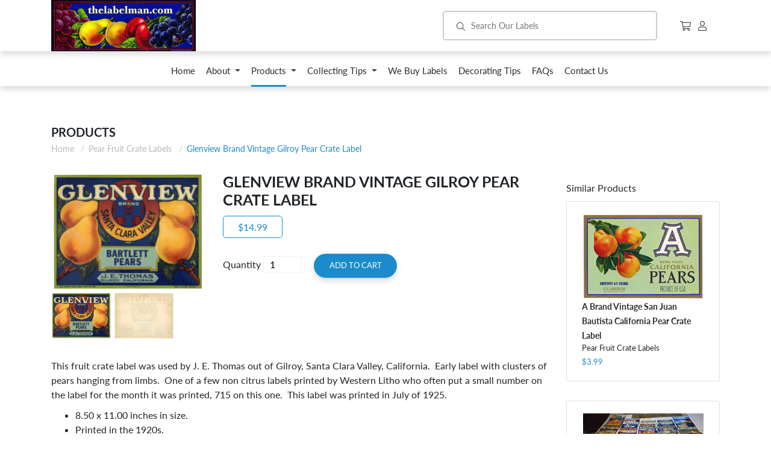

--- FILE ---
content_type: text/html; charset=utf-8
request_url: https://thelabelman.com/collections/pear-fruit-crate-labels-1/products/copy-of-fruit-bowl-brand-vintage-pear-crate-label-p073
body_size: 15187
content:
<!doctype html>
<html class="no-js supports-no-cookies" lang="en">
<head>
  <meta charset="utf-8">
  <meta http-equiv="X-UA-Compatible" content="IE=edge">
  <meta name="viewport" content="width=device-width,initial-scale=1">
  <meta name="theme-color" content="#c4cdd5">
  <link rel="canonical" href="https://thelabelman.com/products/copy-of-fruit-bowl-brand-vintage-pear-crate-label-p073"><title>Glenview Brand Vintage Gilroy Pear Crate Label
&ndash; thelabelman</title><meta name="description" content="This fruit crate label was used by J. E. Thomas out of Gilroy, Santa Clara Valley, California.  Early label with clusters of pears hanging from limbs.  One of a few non citrus labels printed by Western Litho who often put a small number on the label for the month it was printed, 715 on this one.  This label was printed">


<meta property="og:site_name" content="thelabelman">
<meta property="og:url" content="https://thelabelman.com/products/copy-of-fruit-bowl-brand-vintage-pear-crate-label-p073">
<meta property="og:title" content="Glenview Brand Vintage Gilroy Pear Crate Label">
<meta property="og:type" content="product">
<meta property="og:description" content="This fruit crate label was used by J. E. Thomas out of Gilroy, Santa Clara Valley, California.  Early label with clusters of pears hanging from limbs.  One of a few non citrus labels printed by Western Litho who often put a small number on the label for the month it was printed, 715 on this one.  This label was printed"><meta property="product:availability" content="instock">
  <meta property="product:price:amount" content="14.99">
  <meta property="product:price:currency" content="USD"><meta property="og:image" content="http://thelabelman.com/cdn/shop/products/p075.jpg?v=1553269393">
      <meta property="og:image:secure_url" content="https://thelabelman.com/cdn/shop/products/p075.jpg?v=1553269393">
      <meta property="og:image:width" content="2263">
      <meta property="og:image:height" content="1768">
      <meta property="og:image:alt" content="Glenview Brand Vintage Gilroy Pear Crate Label"><meta property="og:image" content="http://thelabelman.com/cdn/shop/products/p075back.jpg?v=1553269399">
      <meta property="og:image:secure_url" content="https://thelabelman.com/cdn/shop/products/p075back.jpg?v=1553269399">
      <meta property="og:image:width" content="2254">
      <meta property="og:image:height" content="1750">
      <meta property="og:image:alt" content="Glenview Brand Vintage Gilroy Pear Crate Label">

<meta name="twitter:site" content="@">
<meta name="twitter:card" content="summary_large_image">
<meta name="twitter:title" content="Glenview Brand Vintage Gilroy Pear Crate Label">
<meta name="twitter:description" content="This fruit crate label was used by J. E. Thomas out of Gilroy, Santa Clara Valley, California.  Early label with clusters of pears hanging from limbs.  One of a few non citrus labels printed by Western Litho who often put a small number on the label for the month it was printed, 715 on this one.  This label was printed">

  
<link type="text/css" href="//thelabelman.com/cdn/shop/t/1/assets/layout.theme.css?v=107766087928334709491737499934" rel="stylesheet"><link type="text/css" href="//thelabelman.com/cdn/shop/t/1/assets/layout.theme.styleLiquid.scss.css?v=75789508706063305271546574336" rel="stylesheet">

  <style>
  @font-face {
  font-family: Lato;
  font-weight: 400;
  font-style: normal;
  src: url("//thelabelman.com/cdn/fonts/lato/lato_n4.c3b93d431f0091c8be23185e15c9d1fee1e971c5.woff2") format("woff2"),
       url("//thelabelman.com/cdn/fonts/lato/lato_n4.d5c00c781efb195594fd2fd4ad04f7882949e327.woff") format("woff");
}

  @font-face {
  font-family: Lato;
  font-weight: 400;
  font-style: normal;
  src: url("//thelabelman.com/cdn/fonts/lato/lato_n4.c3b93d431f0091c8be23185e15c9d1fee1e971c5.woff2") format("woff2"),
       url("//thelabelman.com/cdn/fonts/lato/lato_n4.d5c00c781efb195594fd2fd4ad04f7882949e327.woff") format("woff");
}

@font-face {
  font-family: Lato;
  font-weight: 700;
  font-style: normal;
  src: url("//thelabelman.com/cdn/fonts/lato/lato_n7.900f219bc7337bc57a7a2151983f0a4a4d9d5dcf.woff2") format("woff2"),
       url("//thelabelman.com/cdn/fonts/lato/lato_n7.a55c60751adcc35be7c4f8a0313f9698598612ee.woff") format("woff");
}

  @font-face {
  font-family: Lato;
  font-weight: 700;
  font-style: italic;
  src: url("//thelabelman.com/cdn/fonts/lato/lato_i7.16ba75868b37083a879b8dd9f2be44e067dfbf92.woff2") format("woff2"),
       url("//thelabelman.com/cdn/fonts/lato/lato_i7.4c07c2b3b7e64ab516aa2f2081d2bb0366b9dce8.woff") format("woff");
}


  :root {
    --color-accent: #c4cdd5;
    --color-body-text: #69727b;
    --color-main-background: #fff;
    --color-border: #f0f2f3;

    --font-heading: Lato, sans-serif;
    --font-body: Lato, sans-serif;
    --font-body-weight: 400;
    --font-body-style: normal;
    --font-body-bold-weight: 700;
  }
</style>


  <script>
    document.documentElement.className = document.documentElement.className.replace('no-js', '');

    window.theme = {
      strings: {
        addToCart: "Add to Cart",
        soldOut: "Sold Out",
        unavailable: "Unavailable"
      },
      moneyFormat: "${{amount}}"
    };

    
  </script>

  
<script type="text/javascript" src="//thelabelman.com/cdn/shop/t/1/assets/vendors@layout.theme.js?v=84227953039841970891553542959" defer="defer"></script><script type="text/javascript" src="//thelabelman.com/cdn/shop/t/1/assets/layout.theme.js?v=95717720417987355081553542963" defer="defer"></script><link rel="prefetch" href="//thelabelman.com/cdn/shop/t/1/assets/template.gift_card.js?v=109021055686733177891553542944" as="script"><link rel="prefetch" href="//thelabelman.com/cdn/shop/t/1/assets/vendors@template.index.js?v=12115156773402886621553542958" as="script"><link rel="prefetch" href="//thelabelman.com/cdn/shop/t/1/assets/template.index.js?v=75345354342549592671558047089" as="script"><script type="text/javascript" src="//thelabelman.com/cdn/shop/t/1/assets/template.product.js?v=103910458325137897361553542954" defer="defer"></script><link rel="prefetch" href="//thelabelman.com/cdn/shop/t/1/assets/template.addresses.js?v=169072898072816722491553542953" as="script"><link rel="prefetch" href="//thelabelman.com/cdn/shop/t/1/assets/template.login.js?v=153056400127748011421553542957" as="script">

  <script>window.performance && window.performance.mark && window.performance.mark('shopify.content_for_header.start');</script><meta name="google-site-verification" content="VfCU-My7c_9JhfPGiTPZWVkNvqaD7LLMuhjiEI8D-0Y">
<meta id="shopify-digital-wallet" name="shopify-digital-wallet" content="/12785680448/digital_wallets/dialog">
<meta name="shopify-checkout-api-token" content="102fd5ff5b46ead5610c3bac624c1146">
<meta id="in-context-paypal-metadata" data-shop-id="12785680448" data-venmo-supported="false" data-environment="production" data-locale="en_US" data-paypal-v4="true" data-currency="USD">
<link rel="alternate" type="application/json+oembed" href="https://thelabelman.com/products/copy-of-fruit-bowl-brand-vintage-pear-crate-label-p073.oembed">
<script async="async" src="/checkouts/internal/preloads.js?locale=en-US"></script>
<link rel="preconnect" href="https://shop.app" crossorigin="anonymous">
<script async="async" src="https://shop.app/checkouts/internal/preloads.js?locale=en-US&shop_id=12785680448" crossorigin="anonymous"></script>
<script id="apple-pay-shop-capabilities" type="application/json">{"shopId":12785680448,"countryCode":"US","currencyCode":"USD","merchantCapabilities":["supports3DS"],"merchantId":"gid:\/\/shopify\/Shop\/12785680448","merchantName":"thelabelman","requiredBillingContactFields":["postalAddress","email"],"requiredShippingContactFields":["postalAddress","email"],"shippingType":"shipping","supportedNetworks":["visa","masterCard","amex","discover","elo","jcb"],"total":{"type":"pending","label":"thelabelman","amount":"1.00"},"shopifyPaymentsEnabled":true,"supportsSubscriptions":true}</script>
<script id="shopify-features" type="application/json">{"accessToken":"102fd5ff5b46ead5610c3bac624c1146","betas":["rich-media-storefront-analytics"],"domain":"thelabelman.com","predictiveSearch":true,"shopId":12785680448,"locale":"en"}</script>
<script>var Shopify = Shopify || {};
Shopify.shop = "thelabelman.myshopify.com";
Shopify.locale = "en";
Shopify.currency = {"active":"USD","rate":"1.0"};
Shopify.country = "US";
Shopify.theme = {"name":"Debut","id":49675305024,"schema_name":"The Labelman","schema_version":"1.0.0","theme_store_id":796,"role":"main"};
Shopify.theme.handle = "null";
Shopify.theme.style = {"id":null,"handle":null};
Shopify.cdnHost = "thelabelman.com/cdn";
Shopify.routes = Shopify.routes || {};
Shopify.routes.root = "/";</script>
<script type="module">!function(o){(o.Shopify=o.Shopify||{}).modules=!0}(window);</script>
<script>!function(o){function n(){var o=[];function n(){o.push(Array.prototype.slice.apply(arguments))}return n.q=o,n}var t=o.Shopify=o.Shopify||{};t.loadFeatures=n(),t.autoloadFeatures=n()}(window);</script>
<script>
  window.ShopifyPay = window.ShopifyPay || {};
  window.ShopifyPay.apiHost = "shop.app\/pay";
  window.ShopifyPay.redirectState = null;
</script>
<script id="shop-js-analytics" type="application/json">{"pageType":"product"}</script>
<script defer="defer" async type="module" src="//thelabelman.com/cdn/shopifycloud/shop-js/modules/v2/client.init-shop-cart-sync_BT-GjEfc.en.esm.js"></script>
<script defer="defer" async type="module" src="//thelabelman.com/cdn/shopifycloud/shop-js/modules/v2/chunk.common_D58fp_Oc.esm.js"></script>
<script defer="defer" async type="module" src="//thelabelman.com/cdn/shopifycloud/shop-js/modules/v2/chunk.modal_xMitdFEc.esm.js"></script>
<script type="module">
  await import("//thelabelman.com/cdn/shopifycloud/shop-js/modules/v2/client.init-shop-cart-sync_BT-GjEfc.en.esm.js");
await import("//thelabelman.com/cdn/shopifycloud/shop-js/modules/v2/chunk.common_D58fp_Oc.esm.js");
await import("//thelabelman.com/cdn/shopifycloud/shop-js/modules/v2/chunk.modal_xMitdFEc.esm.js");

  window.Shopify.SignInWithShop?.initShopCartSync?.({"fedCMEnabled":true,"windoidEnabled":true});

</script>
<script>
  window.Shopify = window.Shopify || {};
  if (!window.Shopify.featureAssets) window.Shopify.featureAssets = {};
  window.Shopify.featureAssets['shop-js'] = {"shop-cart-sync":["modules/v2/client.shop-cart-sync_DZOKe7Ll.en.esm.js","modules/v2/chunk.common_D58fp_Oc.esm.js","modules/v2/chunk.modal_xMitdFEc.esm.js"],"init-fed-cm":["modules/v2/client.init-fed-cm_B6oLuCjv.en.esm.js","modules/v2/chunk.common_D58fp_Oc.esm.js","modules/v2/chunk.modal_xMitdFEc.esm.js"],"shop-cash-offers":["modules/v2/client.shop-cash-offers_D2sdYoxE.en.esm.js","modules/v2/chunk.common_D58fp_Oc.esm.js","modules/v2/chunk.modal_xMitdFEc.esm.js"],"shop-login-button":["modules/v2/client.shop-login-button_QeVjl5Y3.en.esm.js","modules/v2/chunk.common_D58fp_Oc.esm.js","modules/v2/chunk.modal_xMitdFEc.esm.js"],"pay-button":["modules/v2/client.pay-button_DXTOsIq6.en.esm.js","modules/v2/chunk.common_D58fp_Oc.esm.js","modules/v2/chunk.modal_xMitdFEc.esm.js"],"shop-button":["modules/v2/client.shop-button_DQZHx9pm.en.esm.js","modules/v2/chunk.common_D58fp_Oc.esm.js","modules/v2/chunk.modal_xMitdFEc.esm.js"],"avatar":["modules/v2/client.avatar_BTnouDA3.en.esm.js"],"init-windoid":["modules/v2/client.init-windoid_CR1B-cfM.en.esm.js","modules/v2/chunk.common_D58fp_Oc.esm.js","modules/v2/chunk.modal_xMitdFEc.esm.js"],"init-shop-for-new-customer-accounts":["modules/v2/client.init-shop-for-new-customer-accounts_C_vY_xzh.en.esm.js","modules/v2/client.shop-login-button_QeVjl5Y3.en.esm.js","modules/v2/chunk.common_D58fp_Oc.esm.js","modules/v2/chunk.modal_xMitdFEc.esm.js"],"init-shop-email-lookup-coordinator":["modules/v2/client.init-shop-email-lookup-coordinator_BI7n9ZSv.en.esm.js","modules/v2/chunk.common_D58fp_Oc.esm.js","modules/v2/chunk.modal_xMitdFEc.esm.js"],"init-shop-cart-sync":["modules/v2/client.init-shop-cart-sync_BT-GjEfc.en.esm.js","modules/v2/chunk.common_D58fp_Oc.esm.js","modules/v2/chunk.modal_xMitdFEc.esm.js"],"shop-toast-manager":["modules/v2/client.shop-toast-manager_DiYdP3xc.en.esm.js","modules/v2/chunk.common_D58fp_Oc.esm.js","modules/v2/chunk.modal_xMitdFEc.esm.js"],"init-customer-accounts":["modules/v2/client.init-customer-accounts_D9ZNqS-Q.en.esm.js","modules/v2/client.shop-login-button_QeVjl5Y3.en.esm.js","modules/v2/chunk.common_D58fp_Oc.esm.js","modules/v2/chunk.modal_xMitdFEc.esm.js"],"init-customer-accounts-sign-up":["modules/v2/client.init-customer-accounts-sign-up_iGw4briv.en.esm.js","modules/v2/client.shop-login-button_QeVjl5Y3.en.esm.js","modules/v2/chunk.common_D58fp_Oc.esm.js","modules/v2/chunk.modal_xMitdFEc.esm.js"],"shop-follow-button":["modules/v2/client.shop-follow-button_CqMgW2wH.en.esm.js","modules/v2/chunk.common_D58fp_Oc.esm.js","modules/v2/chunk.modal_xMitdFEc.esm.js"],"checkout-modal":["modules/v2/client.checkout-modal_xHeaAweL.en.esm.js","modules/v2/chunk.common_D58fp_Oc.esm.js","modules/v2/chunk.modal_xMitdFEc.esm.js"],"shop-login":["modules/v2/client.shop-login_D91U-Q7h.en.esm.js","modules/v2/chunk.common_D58fp_Oc.esm.js","modules/v2/chunk.modal_xMitdFEc.esm.js"],"lead-capture":["modules/v2/client.lead-capture_BJmE1dJe.en.esm.js","modules/v2/chunk.common_D58fp_Oc.esm.js","modules/v2/chunk.modal_xMitdFEc.esm.js"],"payment-terms":["modules/v2/client.payment-terms_Ci9AEqFq.en.esm.js","modules/v2/chunk.common_D58fp_Oc.esm.js","modules/v2/chunk.modal_xMitdFEc.esm.js"]};
</script>
<script id="__st">var __st={"a":12785680448,"offset":-28800,"reqid":"f2f2e546-e04f-4648-a58f-bbb564c80676-1769406752","pageurl":"thelabelman.com\/collections\/pear-fruit-crate-labels-1\/products\/copy-of-fruit-bowl-brand-vintage-pear-crate-label-p073","u":"c03169239a89","p":"product","rtyp":"product","rid":3312684269632};</script>
<script>window.ShopifyPaypalV4VisibilityTracking = true;</script>
<script id="captcha-bootstrap">!function(){'use strict';const t='contact',e='account',n='new_comment',o=[[t,t],['blogs',n],['comments',n],[t,'customer']],c=[[e,'customer_login'],[e,'guest_login'],[e,'recover_customer_password'],[e,'create_customer']],r=t=>t.map((([t,e])=>`form[action*='/${t}']:not([data-nocaptcha='true']) input[name='form_type'][value='${e}']`)).join(','),a=t=>()=>t?[...document.querySelectorAll(t)].map((t=>t.form)):[];function s(){const t=[...o],e=r(t);return a(e)}const i='password',u='form_key',d=['recaptcha-v3-token','g-recaptcha-response','h-captcha-response',i],f=()=>{try{return window.sessionStorage}catch{return}},m='__shopify_v',_=t=>t.elements[u];function p(t,e,n=!1){try{const o=window.sessionStorage,c=JSON.parse(o.getItem(e)),{data:r}=function(t){const{data:e,action:n}=t;return t[m]||n?{data:e,action:n}:{data:t,action:n}}(c);for(const[e,n]of Object.entries(r))t.elements[e]&&(t.elements[e].value=n);n&&o.removeItem(e)}catch(o){console.error('form repopulation failed',{error:o})}}const l='form_type',E='cptcha';function T(t){t.dataset[E]=!0}const w=window,h=w.document,L='Shopify',v='ce_forms',y='captcha';let A=!1;((t,e)=>{const n=(g='f06e6c50-85a8-45c8-87d0-21a2b65856fe',I='https://cdn.shopify.com/shopifycloud/storefront-forms-hcaptcha/ce_storefront_forms_captcha_hcaptcha.v1.5.2.iife.js',D={infoText:'Protected by hCaptcha',privacyText:'Privacy',termsText:'Terms'},(t,e,n)=>{const o=w[L][v],c=o.bindForm;if(c)return c(t,g,e,D).then(n);var r;o.q.push([[t,g,e,D],n]),r=I,A||(h.body.append(Object.assign(h.createElement('script'),{id:'captcha-provider',async:!0,src:r})),A=!0)});var g,I,D;w[L]=w[L]||{},w[L][v]=w[L][v]||{},w[L][v].q=[],w[L][y]=w[L][y]||{},w[L][y].protect=function(t,e){n(t,void 0,e),T(t)},Object.freeze(w[L][y]),function(t,e,n,w,h,L){const[v,y,A,g]=function(t,e,n){const i=e?o:[],u=t?c:[],d=[...i,...u],f=r(d),m=r(i),_=r(d.filter((([t,e])=>n.includes(e))));return[a(f),a(m),a(_),s()]}(w,h,L),I=t=>{const e=t.target;return e instanceof HTMLFormElement?e:e&&e.form},D=t=>v().includes(t);t.addEventListener('submit',(t=>{const e=I(t);if(!e)return;const n=D(e)&&!e.dataset.hcaptchaBound&&!e.dataset.recaptchaBound,o=_(e),c=g().includes(e)&&(!o||!o.value);(n||c)&&t.preventDefault(),c&&!n&&(function(t){try{if(!f())return;!function(t){const e=f();if(!e)return;const n=_(t);if(!n)return;const o=n.value;o&&e.removeItem(o)}(t);const e=Array.from(Array(32),(()=>Math.random().toString(36)[2])).join('');!function(t,e){_(t)||t.append(Object.assign(document.createElement('input'),{type:'hidden',name:u})),t.elements[u].value=e}(t,e),function(t,e){const n=f();if(!n)return;const o=[...t.querySelectorAll(`input[type='${i}']`)].map((({name:t})=>t)),c=[...d,...o],r={};for(const[a,s]of new FormData(t).entries())c.includes(a)||(r[a]=s);n.setItem(e,JSON.stringify({[m]:1,action:t.action,data:r}))}(t,e)}catch(e){console.error('failed to persist form',e)}}(e),e.submit())}));const S=(t,e)=>{t&&!t.dataset[E]&&(n(t,e.some((e=>e===t))),T(t))};for(const o of['focusin','change'])t.addEventListener(o,(t=>{const e=I(t);D(e)&&S(e,y())}));const B=e.get('form_key'),M=e.get(l),P=B&&M;t.addEventListener('DOMContentLoaded',(()=>{const t=y();if(P)for(const e of t)e.elements[l].value===M&&p(e,B);[...new Set([...A(),...v().filter((t=>'true'===t.dataset.shopifyCaptcha))])].forEach((e=>S(e,t)))}))}(h,new URLSearchParams(w.location.search),n,t,e,['guest_login'])})(!0,!0)}();</script>
<script integrity="sha256-4kQ18oKyAcykRKYeNunJcIwy7WH5gtpwJnB7kiuLZ1E=" data-source-attribution="shopify.loadfeatures" defer="defer" src="//thelabelman.com/cdn/shopifycloud/storefront/assets/storefront/load_feature-a0a9edcb.js" crossorigin="anonymous"></script>
<script crossorigin="anonymous" defer="defer" src="//thelabelman.com/cdn/shopifycloud/storefront/assets/shopify_pay/storefront-65b4c6d7.js?v=20250812"></script>
<script data-source-attribution="shopify.dynamic_checkout.dynamic.init">var Shopify=Shopify||{};Shopify.PaymentButton=Shopify.PaymentButton||{isStorefrontPortableWallets:!0,init:function(){window.Shopify.PaymentButton.init=function(){};var t=document.createElement("script");t.src="https://thelabelman.com/cdn/shopifycloud/portable-wallets/latest/portable-wallets.en.js",t.type="module",document.head.appendChild(t)}};
</script>
<script data-source-attribution="shopify.dynamic_checkout.buyer_consent">
  function portableWalletsHideBuyerConsent(e){var t=document.getElementById("shopify-buyer-consent"),n=document.getElementById("shopify-subscription-policy-button");t&&n&&(t.classList.add("hidden"),t.setAttribute("aria-hidden","true"),n.removeEventListener("click",e))}function portableWalletsShowBuyerConsent(e){var t=document.getElementById("shopify-buyer-consent"),n=document.getElementById("shopify-subscription-policy-button");t&&n&&(t.classList.remove("hidden"),t.removeAttribute("aria-hidden"),n.addEventListener("click",e))}window.Shopify?.PaymentButton&&(window.Shopify.PaymentButton.hideBuyerConsent=portableWalletsHideBuyerConsent,window.Shopify.PaymentButton.showBuyerConsent=portableWalletsShowBuyerConsent);
</script>
<script data-source-attribution="shopify.dynamic_checkout.cart.bootstrap">document.addEventListener("DOMContentLoaded",(function(){function t(){return document.querySelector("shopify-accelerated-checkout-cart, shopify-accelerated-checkout")}if(t())Shopify.PaymentButton.init();else{new MutationObserver((function(e,n){t()&&(Shopify.PaymentButton.init(),n.disconnect())})).observe(document.body,{childList:!0,subtree:!0})}}));
</script>
<link id="shopify-accelerated-checkout-styles" rel="stylesheet" media="screen" href="https://thelabelman.com/cdn/shopifycloud/portable-wallets/latest/accelerated-checkout-backwards-compat.css" crossorigin="anonymous">
<style id="shopify-accelerated-checkout-cart">
        #shopify-buyer-consent {
  margin-top: 1em;
  display: inline-block;
  width: 100%;
}

#shopify-buyer-consent.hidden {
  display: none;
}

#shopify-subscription-policy-button {
  background: none;
  border: none;
  padding: 0;
  text-decoration: underline;
  font-size: inherit;
  cursor: pointer;
}

#shopify-subscription-policy-button::before {
  box-shadow: none;
}

      </style>

<script>window.performance && window.performance.mark && window.performance.mark('shopify.content_for_header.end');</script>


<noscript id="photolockNoscript"><style>body *{display:none}body:before{content:"Please enable javascript to view this site"}</style></noscript>
<script type="text/javascript" id="photolockScript" src="https://www.cybarmor.app/lock.js?shop=thelabelman.myshopify.com" async defer></script>
<link href="https://monorail-edge.shopifysvc.com" rel="dns-prefetch">
<script>(function(){if ("sendBeacon" in navigator && "performance" in window) {try {var session_token_from_headers = performance.getEntriesByType('navigation')[0].serverTiming.find(x => x.name == '_s').description;} catch {var session_token_from_headers = undefined;}var session_cookie_matches = document.cookie.match(/_shopify_s=([^;]*)/);var session_token_from_cookie = session_cookie_matches && session_cookie_matches.length === 2 ? session_cookie_matches[1] : "";var session_token = session_token_from_headers || session_token_from_cookie || "";function handle_abandonment_event(e) {var entries = performance.getEntries().filter(function(entry) {return /monorail-edge.shopifysvc.com/.test(entry.name);});if (!window.abandonment_tracked && entries.length === 0) {window.abandonment_tracked = true;var currentMs = Date.now();var navigation_start = performance.timing.navigationStart;var payload = {shop_id: 12785680448,url: window.location.href,navigation_start,duration: currentMs - navigation_start,session_token,page_type: "product"};window.navigator.sendBeacon("https://monorail-edge.shopifysvc.com/v1/produce", JSON.stringify({schema_id: "online_store_buyer_site_abandonment/1.1",payload: payload,metadata: {event_created_at_ms: currentMs,event_sent_at_ms: currentMs}}));}}window.addEventListener('pagehide', handle_abandonment_event);}}());</script>
<script id="web-pixels-manager-setup">(function e(e,d,r,n,o){if(void 0===o&&(o={}),!Boolean(null===(a=null===(i=window.Shopify)||void 0===i?void 0:i.analytics)||void 0===a?void 0:a.replayQueue)){var i,a;window.Shopify=window.Shopify||{};var t=window.Shopify;t.analytics=t.analytics||{};var s=t.analytics;s.replayQueue=[],s.publish=function(e,d,r){return s.replayQueue.push([e,d,r]),!0};try{self.performance.mark("wpm:start")}catch(e){}var l=function(){var e={modern:/Edge?\/(1{2}[4-9]|1[2-9]\d|[2-9]\d{2}|\d{4,})\.\d+(\.\d+|)|Firefox\/(1{2}[4-9]|1[2-9]\d|[2-9]\d{2}|\d{4,})\.\d+(\.\d+|)|Chrom(ium|e)\/(9{2}|\d{3,})\.\d+(\.\d+|)|(Maci|X1{2}).+ Version\/(15\.\d+|(1[6-9]|[2-9]\d|\d{3,})\.\d+)([,.]\d+|)( \(\w+\)|)( Mobile\/\w+|) Safari\/|Chrome.+OPR\/(9{2}|\d{3,})\.\d+\.\d+|(CPU[ +]OS|iPhone[ +]OS|CPU[ +]iPhone|CPU IPhone OS|CPU iPad OS)[ +]+(15[._]\d+|(1[6-9]|[2-9]\d|\d{3,})[._]\d+)([._]\d+|)|Android:?[ /-](13[3-9]|1[4-9]\d|[2-9]\d{2}|\d{4,})(\.\d+|)(\.\d+|)|Android.+Firefox\/(13[5-9]|1[4-9]\d|[2-9]\d{2}|\d{4,})\.\d+(\.\d+|)|Android.+Chrom(ium|e)\/(13[3-9]|1[4-9]\d|[2-9]\d{2}|\d{4,})\.\d+(\.\d+|)|SamsungBrowser\/([2-9]\d|\d{3,})\.\d+/,legacy:/Edge?\/(1[6-9]|[2-9]\d|\d{3,})\.\d+(\.\d+|)|Firefox\/(5[4-9]|[6-9]\d|\d{3,})\.\d+(\.\d+|)|Chrom(ium|e)\/(5[1-9]|[6-9]\d|\d{3,})\.\d+(\.\d+|)([\d.]+$|.*Safari\/(?![\d.]+ Edge\/[\d.]+$))|(Maci|X1{2}).+ Version\/(10\.\d+|(1[1-9]|[2-9]\d|\d{3,})\.\d+)([,.]\d+|)( \(\w+\)|)( Mobile\/\w+|) Safari\/|Chrome.+OPR\/(3[89]|[4-9]\d|\d{3,})\.\d+\.\d+|(CPU[ +]OS|iPhone[ +]OS|CPU[ +]iPhone|CPU IPhone OS|CPU iPad OS)[ +]+(10[._]\d+|(1[1-9]|[2-9]\d|\d{3,})[._]\d+)([._]\d+|)|Android:?[ /-](13[3-9]|1[4-9]\d|[2-9]\d{2}|\d{4,})(\.\d+|)(\.\d+|)|Mobile Safari.+OPR\/([89]\d|\d{3,})\.\d+\.\d+|Android.+Firefox\/(13[5-9]|1[4-9]\d|[2-9]\d{2}|\d{4,})\.\d+(\.\d+|)|Android.+Chrom(ium|e)\/(13[3-9]|1[4-9]\d|[2-9]\d{2}|\d{4,})\.\d+(\.\d+|)|Android.+(UC? ?Browser|UCWEB|U3)[ /]?(15\.([5-9]|\d{2,})|(1[6-9]|[2-9]\d|\d{3,})\.\d+)\.\d+|SamsungBrowser\/(5\.\d+|([6-9]|\d{2,})\.\d+)|Android.+MQ{2}Browser\/(14(\.(9|\d{2,})|)|(1[5-9]|[2-9]\d|\d{3,})(\.\d+|))(\.\d+|)|K[Aa][Ii]OS\/(3\.\d+|([4-9]|\d{2,})\.\d+)(\.\d+|)/},d=e.modern,r=e.legacy,n=navigator.userAgent;return n.match(d)?"modern":n.match(r)?"legacy":"unknown"}(),u="modern"===l?"modern":"legacy",c=(null!=n?n:{modern:"",legacy:""})[u],f=function(e){return[e.baseUrl,"/wpm","/b",e.hashVersion,"modern"===e.buildTarget?"m":"l",".js"].join("")}({baseUrl:d,hashVersion:r,buildTarget:u}),m=function(e){var d=e.version,r=e.bundleTarget,n=e.surface,o=e.pageUrl,i=e.monorailEndpoint;return{emit:function(e){var a=e.status,t=e.errorMsg,s=(new Date).getTime(),l=JSON.stringify({metadata:{event_sent_at_ms:s},events:[{schema_id:"web_pixels_manager_load/3.1",payload:{version:d,bundle_target:r,page_url:o,status:a,surface:n,error_msg:t},metadata:{event_created_at_ms:s}}]});if(!i)return console&&console.warn&&console.warn("[Web Pixels Manager] No Monorail endpoint provided, skipping logging."),!1;try{return self.navigator.sendBeacon.bind(self.navigator)(i,l)}catch(e){}var u=new XMLHttpRequest;try{return u.open("POST",i,!0),u.setRequestHeader("Content-Type","text/plain"),u.send(l),!0}catch(e){return console&&console.warn&&console.warn("[Web Pixels Manager] Got an unhandled error while logging to Monorail."),!1}}}}({version:r,bundleTarget:l,surface:e.surface,pageUrl:self.location.href,monorailEndpoint:e.monorailEndpoint});try{o.browserTarget=l,function(e){var d=e.src,r=e.async,n=void 0===r||r,o=e.onload,i=e.onerror,a=e.sri,t=e.scriptDataAttributes,s=void 0===t?{}:t,l=document.createElement("script"),u=document.querySelector("head"),c=document.querySelector("body");if(l.async=n,l.src=d,a&&(l.integrity=a,l.crossOrigin="anonymous"),s)for(var f in s)if(Object.prototype.hasOwnProperty.call(s,f))try{l.dataset[f]=s[f]}catch(e){}if(o&&l.addEventListener("load",o),i&&l.addEventListener("error",i),u)u.appendChild(l);else{if(!c)throw new Error("Did not find a head or body element to append the script");c.appendChild(l)}}({src:f,async:!0,onload:function(){if(!function(){var e,d;return Boolean(null===(d=null===(e=window.Shopify)||void 0===e?void 0:e.analytics)||void 0===d?void 0:d.initialized)}()){var d=window.webPixelsManager.init(e)||void 0;if(d){var r=window.Shopify.analytics;r.replayQueue.forEach((function(e){var r=e[0],n=e[1],o=e[2];d.publishCustomEvent(r,n,o)})),r.replayQueue=[],r.publish=d.publishCustomEvent,r.visitor=d.visitor,r.initialized=!0}}},onerror:function(){return m.emit({status:"failed",errorMsg:"".concat(f," has failed to load")})},sri:function(e){var d=/^sha384-[A-Za-z0-9+/=]+$/;return"string"==typeof e&&d.test(e)}(c)?c:"",scriptDataAttributes:o}),m.emit({status:"loading"})}catch(e){m.emit({status:"failed",errorMsg:(null==e?void 0:e.message)||"Unknown error"})}}})({shopId: 12785680448,storefrontBaseUrl: "https://thelabelman.com",extensionsBaseUrl: "https://extensions.shopifycdn.com/cdn/shopifycloud/web-pixels-manager",monorailEndpoint: "https://monorail-edge.shopifysvc.com/unstable/produce_batch",surface: "storefront-renderer",enabledBetaFlags: ["2dca8a86"],webPixelsConfigList: [{"id":"61702358","eventPayloadVersion":"v1","runtimeContext":"LAX","scriptVersion":"1","type":"CUSTOM","privacyPurposes":["ANALYTICS"],"name":"Google Analytics tag (migrated)"},{"id":"shopify-app-pixel","configuration":"{}","eventPayloadVersion":"v1","runtimeContext":"STRICT","scriptVersion":"0450","apiClientId":"shopify-pixel","type":"APP","privacyPurposes":["ANALYTICS","MARKETING"]},{"id":"shopify-custom-pixel","eventPayloadVersion":"v1","runtimeContext":"LAX","scriptVersion":"0450","apiClientId":"shopify-pixel","type":"CUSTOM","privacyPurposes":["ANALYTICS","MARKETING"]}],isMerchantRequest: false,initData: {"shop":{"name":"thelabelman","paymentSettings":{"currencyCode":"USD"},"myshopifyDomain":"thelabelman.myshopify.com","countryCode":"US","storefrontUrl":"https:\/\/thelabelman.com"},"customer":null,"cart":null,"checkout":null,"productVariants":[{"price":{"amount":14.99,"currencyCode":"USD"},"product":{"title":"Glenview Brand Vintage Gilroy Pear Crate Label","vendor":"thelabelman","id":"3312684269632","untranslatedTitle":"Glenview Brand Vintage Gilroy Pear Crate Label","url":"\/products\/copy-of-fruit-bowl-brand-vintage-pear-crate-label-p073","type":"Pear Crate Labels"},"id":"27147568873536","image":{"src":"\/\/thelabelman.com\/cdn\/shop\/products\/p075.jpg?v=1553269393"},"sku":"P075","title":"Default Title","untranslatedTitle":"Default Title"}],"purchasingCompany":null},},"https://thelabelman.com/cdn","fcfee988w5aeb613cpc8e4bc33m6693e112",{"modern":"","legacy":""},{"shopId":"12785680448","storefrontBaseUrl":"https:\/\/thelabelman.com","extensionBaseUrl":"https:\/\/extensions.shopifycdn.com\/cdn\/shopifycloud\/web-pixels-manager","surface":"storefront-renderer","enabledBetaFlags":"[\"2dca8a86\"]","isMerchantRequest":"false","hashVersion":"fcfee988w5aeb613cpc8e4bc33m6693e112","publish":"custom","events":"[[\"page_viewed\",{}],[\"product_viewed\",{\"productVariant\":{\"price\":{\"amount\":14.99,\"currencyCode\":\"USD\"},\"product\":{\"title\":\"Glenview Brand Vintage Gilroy Pear Crate Label\",\"vendor\":\"thelabelman\",\"id\":\"3312684269632\",\"untranslatedTitle\":\"Glenview Brand Vintage Gilroy Pear Crate Label\",\"url\":\"\/products\/copy-of-fruit-bowl-brand-vintage-pear-crate-label-p073\",\"type\":\"Pear Crate Labels\"},\"id\":\"27147568873536\",\"image\":{\"src\":\"\/\/thelabelman.com\/cdn\/shop\/products\/p075.jpg?v=1553269393\"},\"sku\":\"P075\",\"title\":\"Default Title\",\"untranslatedTitle\":\"Default Title\"}}]]"});</script><script>
  window.ShopifyAnalytics = window.ShopifyAnalytics || {};
  window.ShopifyAnalytics.meta = window.ShopifyAnalytics.meta || {};
  window.ShopifyAnalytics.meta.currency = 'USD';
  var meta = {"product":{"id":3312684269632,"gid":"gid:\/\/shopify\/Product\/3312684269632","vendor":"thelabelman","type":"Pear Crate Labels","handle":"copy-of-fruit-bowl-brand-vintage-pear-crate-label-p073","variants":[{"id":27147568873536,"price":1499,"name":"Glenview Brand Vintage Gilroy Pear Crate Label","public_title":null,"sku":"P075"}],"remote":false},"page":{"pageType":"product","resourceType":"product","resourceId":3312684269632,"requestId":"f2f2e546-e04f-4648-a58f-bbb564c80676-1769406752"}};
  for (var attr in meta) {
    window.ShopifyAnalytics.meta[attr] = meta[attr];
  }
</script>
<script class="analytics">
  (function () {
    var customDocumentWrite = function(content) {
      var jquery = null;

      if (window.jQuery) {
        jquery = window.jQuery;
      } else if (window.Checkout && window.Checkout.$) {
        jquery = window.Checkout.$;
      }

      if (jquery) {
        jquery('body').append(content);
      }
    };

    var hasLoggedConversion = function(token) {
      if (token) {
        return document.cookie.indexOf('loggedConversion=' + token) !== -1;
      }
      return false;
    }

    var setCookieIfConversion = function(token) {
      if (token) {
        var twoMonthsFromNow = new Date(Date.now());
        twoMonthsFromNow.setMonth(twoMonthsFromNow.getMonth() + 2);

        document.cookie = 'loggedConversion=' + token + '; expires=' + twoMonthsFromNow;
      }
    }

    var trekkie = window.ShopifyAnalytics.lib = window.trekkie = window.trekkie || [];
    if (trekkie.integrations) {
      return;
    }
    trekkie.methods = [
      'identify',
      'page',
      'ready',
      'track',
      'trackForm',
      'trackLink'
    ];
    trekkie.factory = function(method) {
      return function() {
        var args = Array.prototype.slice.call(arguments);
        args.unshift(method);
        trekkie.push(args);
        return trekkie;
      };
    };
    for (var i = 0; i < trekkie.methods.length; i++) {
      var key = trekkie.methods[i];
      trekkie[key] = trekkie.factory(key);
    }
    trekkie.load = function(config) {
      trekkie.config = config || {};
      trekkie.config.initialDocumentCookie = document.cookie;
      var first = document.getElementsByTagName('script')[0];
      var script = document.createElement('script');
      script.type = 'text/javascript';
      script.onerror = function(e) {
        var scriptFallback = document.createElement('script');
        scriptFallback.type = 'text/javascript';
        scriptFallback.onerror = function(error) {
                var Monorail = {
      produce: function produce(monorailDomain, schemaId, payload) {
        var currentMs = new Date().getTime();
        var event = {
          schema_id: schemaId,
          payload: payload,
          metadata: {
            event_created_at_ms: currentMs,
            event_sent_at_ms: currentMs
          }
        };
        return Monorail.sendRequest("https://" + monorailDomain + "/v1/produce", JSON.stringify(event));
      },
      sendRequest: function sendRequest(endpointUrl, payload) {
        // Try the sendBeacon API
        if (window && window.navigator && typeof window.navigator.sendBeacon === 'function' && typeof window.Blob === 'function' && !Monorail.isIos12()) {
          var blobData = new window.Blob([payload], {
            type: 'text/plain'
          });

          if (window.navigator.sendBeacon(endpointUrl, blobData)) {
            return true;
          } // sendBeacon was not successful

        } // XHR beacon

        var xhr = new XMLHttpRequest();

        try {
          xhr.open('POST', endpointUrl);
          xhr.setRequestHeader('Content-Type', 'text/plain');
          xhr.send(payload);
        } catch (e) {
          console.log(e);
        }

        return false;
      },
      isIos12: function isIos12() {
        return window.navigator.userAgent.lastIndexOf('iPhone; CPU iPhone OS 12_') !== -1 || window.navigator.userAgent.lastIndexOf('iPad; CPU OS 12_') !== -1;
      }
    };
    Monorail.produce('monorail-edge.shopifysvc.com',
      'trekkie_storefront_load_errors/1.1',
      {shop_id: 12785680448,
      theme_id: 49675305024,
      app_name: "storefront",
      context_url: window.location.href,
      source_url: "//thelabelman.com/cdn/s/trekkie.storefront.8d95595f799fbf7e1d32231b9a28fd43b70c67d3.min.js"});

        };
        scriptFallback.async = true;
        scriptFallback.src = '//thelabelman.com/cdn/s/trekkie.storefront.8d95595f799fbf7e1d32231b9a28fd43b70c67d3.min.js';
        first.parentNode.insertBefore(scriptFallback, first);
      };
      script.async = true;
      script.src = '//thelabelman.com/cdn/s/trekkie.storefront.8d95595f799fbf7e1d32231b9a28fd43b70c67d3.min.js';
      first.parentNode.insertBefore(script, first);
    };
    trekkie.load(
      {"Trekkie":{"appName":"storefront","development":false,"defaultAttributes":{"shopId":12785680448,"isMerchantRequest":null,"themeId":49675305024,"themeCityHash":"12225614602454305874","contentLanguage":"en","currency":"USD","eventMetadataId":"def6fcc9-077c-423e-8bbf-7edee81679ea"},"isServerSideCookieWritingEnabled":true,"monorailRegion":"shop_domain","enabledBetaFlags":["65f19447"]},"Session Attribution":{},"S2S":{"facebookCapiEnabled":false,"source":"trekkie-storefront-renderer","apiClientId":580111}}
    );

    var loaded = false;
    trekkie.ready(function() {
      if (loaded) return;
      loaded = true;

      window.ShopifyAnalytics.lib = window.trekkie;

      var originalDocumentWrite = document.write;
      document.write = customDocumentWrite;
      try { window.ShopifyAnalytics.merchantGoogleAnalytics.call(this); } catch(error) {};
      document.write = originalDocumentWrite;

      window.ShopifyAnalytics.lib.page(null,{"pageType":"product","resourceType":"product","resourceId":3312684269632,"requestId":"f2f2e546-e04f-4648-a58f-bbb564c80676-1769406752","shopifyEmitted":true});

      var match = window.location.pathname.match(/checkouts\/(.+)\/(thank_you|post_purchase)/)
      var token = match? match[1]: undefined;
      if (!hasLoggedConversion(token)) {
        setCookieIfConversion(token);
        window.ShopifyAnalytics.lib.track("Viewed Product",{"currency":"USD","variantId":27147568873536,"productId":3312684269632,"productGid":"gid:\/\/shopify\/Product\/3312684269632","name":"Glenview Brand Vintage Gilroy Pear Crate Label","price":"14.99","sku":"P075","brand":"thelabelman","variant":null,"category":"Pear Crate Labels","nonInteraction":true,"remote":false},undefined,undefined,{"shopifyEmitted":true});
      window.ShopifyAnalytics.lib.track("monorail:\/\/trekkie_storefront_viewed_product\/1.1",{"currency":"USD","variantId":27147568873536,"productId":3312684269632,"productGid":"gid:\/\/shopify\/Product\/3312684269632","name":"Glenview Brand Vintage Gilroy Pear Crate Label","price":"14.99","sku":"P075","brand":"thelabelman","variant":null,"category":"Pear Crate Labels","nonInteraction":true,"remote":false,"referer":"https:\/\/thelabelman.com\/collections\/pear-fruit-crate-labels-1\/products\/copy-of-fruit-bowl-brand-vintage-pear-crate-label-p073"});
      }
    });


        var eventsListenerScript = document.createElement('script');
        eventsListenerScript.async = true;
        eventsListenerScript.src = "//thelabelman.com/cdn/shopifycloud/storefront/assets/shop_events_listener-3da45d37.js";
        document.getElementsByTagName('head')[0].appendChild(eventsListenerScript);

})();</script>
  <script>
  if (!window.ga || (window.ga && typeof window.ga !== 'function')) {
    window.ga = function ga() {
      (window.ga.q = window.ga.q || []).push(arguments);
      if (window.Shopify && window.Shopify.analytics && typeof window.Shopify.analytics.publish === 'function') {
        window.Shopify.analytics.publish("ga_stub_called", {}, {sendTo: "google_osp_migration"});
      }
      console.error("Shopify's Google Analytics stub called with:", Array.from(arguments), "\nSee https://help.shopify.com/manual/promoting-marketing/pixels/pixel-migration#google for more information.");
    };
    if (window.Shopify && window.Shopify.analytics && typeof window.Shopify.analytics.publish === 'function') {
      window.Shopify.analytics.publish("ga_stub_initialized", {}, {sendTo: "google_osp_migration"});
    }
  }
</script>
<script
  defer
  src="https://thelabelman.com/cdn/shopifycloud/perf-kit/shopify-perf-kit-3.0.4.min.js"
  data-application="storefront-renderer"
  data-shop-id="12785680448"
  data-render-region="gcp-us-east1"
  data-page-type="product"
  data-theme-instance-id="49675305024"
  data-theme-name="The Labelman"
  data-theme-version="1.0.0"
  data-monorail-region="shop_domain"
  data-resource-timing-sampling-rate="10"
  data-shs="true"
  data-shs-beacon="true"
  data-shs-export-with-fetch="true"
  data-shs-logs-sample-rate="1"
  data-shs-beacon-endpoint="https://thelabelman.com/api/collect"
></script>
</head>

<body id="glenview-brand-vintage-gilroy-pear-crate-label" class="template-product">



    <a class="in-page-link visually-hidden skip-link" href="#MainContent">Skip to content</a>

    <div id="shopify-section-header" class="shopify-section"><script src="//code.jquery.com/jquery-3.3.1.min.js"></script>
<link rel="stylesheet" href="https://cdn.jsdelivr.net/gh/fancyapps/fancybox@3.5.7/dist/jquery.fancybox.min.css" />
<script src="https://cdn.jsdelivr.net/gh/fancyapps/fancybox@3.5.7/dist/jquery.fancybox.min.js"></script>

<section data-section-id="header" data-section-type="header"><header role="banner" class="shadow header--main">
    <div class="container">
      <div class="row justify-content-between align-items-center">


        <div class="col-sm-12 col-lg-7">
          <a href="/" class="logo-image">
            
              <img src="//thelabelman.com/cdn/shop/files/banner1_medium.gif?v=1613184100">
            
          </a>
        </div>


        <div class="col-sm-12 col-lg-5">

          <div class="row align-items-center justify-content-between">

            <div class="col-sm-12 col-lg-9 form__search--container">
              <form action="/search" method="get" role="search" class="form__search">
                <button type="submit" value="Search" class="button">
                  <i class="fal fa-search"></i>
                  <span class="icon-fallback-text">SearchSubmit </span>
                </button>

                <input type="search"
                  name="q"
                  id="Search-header"
                  value=""
                  placeholder="Search Our Labels"
                  title="Search Our Labels">
              </form>
            </div> <!-- end of search -->

            <div class="col-sm-12 col-lg-3 text-center header--icons">
              <a href="/cart">
                <i class="fal fa-shopping-cart"></i>
              </a>
              
                <a href="/account/login"><i class="fal fa-user"></i></a>
              
            </div>

        </div>
      </div>    <!-- end of column -->
    </div>      <!-- end of row -->
  </div>        <!-- end of container -->
</header>




<div class="shadow">
  <div class="container">
    <div class="row justify-content-md-center">
      <nav class="navbar navbar-expand-lg" role="navigation">
        <button class="navbar-toggler" type="button" data-toggle="collapse"  data-target="#navbarSupportedContent" aria-controls="navbarSupportedContent" aria-expanded="false" aria-label="Toggle navigation">
         <span class="navbar-toggler-icon"><i class="fas fa-bars"></i></span> <span class="menu_text">MENU</span>
        </button>

        <div class="collapse navbar-collapse" id="navbarSupportedContent">
          <ul class="nav navbar-nav mr-auto">


            

              
                <li class="nav-item">
                  <a class="nav-link " href="/">
                    <span>Home</span>
                  </a>
                </li>

              

            

              
              

                <li class="nav-item dropdown">
                <!--  <a class="nav-link dropdown-toggle" data-toggle="dropdown" href="/pages/about-the-labelman" id="navbarDropdown" data-target="#navbarSupportedContent" role="button"  aria-haspopup="true" aria-expanded="false">About</a>-->
                  <a class="nav-link dropdown-toggle" data-toggle="dropdown" href="#" role="button" aria-haspopup="true" aria-expanded="false">
                    <span>About</span>
                  </a>
                    <!--<div class="dropdown-menu" aria-labelledby="navbarDropdown" id="navbarSupportedContent">-->
                    <div class="dropdown-menu">
                      
                        <a class="dropdown-item" href="/pages/about-the-labelman">About The Labelman</a>
                      
                        <a class="dropdown-item" href="/pages/history">History of Labels</a>
                      
                        <a class="dropdown-item" href="/pages/publications">Publications</a>
                      
                    </div>
                </li>
              

            

              
              

                <li class="nav-item dropdown">
                <!--  <a class="nav-link dropdown-toggle" data-toggle="dropdown" href="/collections" id="navbarDropdown" data-target="#navbarSupportedContent" role="button"  aria-haspopup="true" aria-expanded="false">Products</a>-->
                  <a class="nav-link dropdown-toggle active " data-toggle="dropdown" href="#" role="button" aria-haspopup="true" aria-expanded="false">
                    <span>Products</span>
                  </a>
                    <!--<div class="dropdown-menu" aria-labelledby="navbarDropdown" id="navbarSupportedContent">-->
                    <div class="dropdown-menu">
                      
                        <a class="dropdown-item" href="/collections/newly-listed">Newly Listed</a>
                      
                        <a class="dropdown-item" href="/collections">All Labels</a>
                      
                        <a class="dropdown-item" href="/collections/orange-crate-labels-1">Orange Crate Labels</a>
                      
                        <a class="dropdown-item" href="/collections/lemon-crate-labels-1">Lemon Crate Labels</a>
                      
                        <a class="dropdown-item" href="/collections/apple-fruit-crate-labels">Apple Crate Labels</a>
                      
                        <a class="dropdown-item" href="/collections/pear-fruit-crate-labels-1">Pear Fruit Crate Labels</a>
                      
                        <a class="dropdown-item" href="/collections/vegetable-crate-labels-1">Vegetable Crate Labels</a>
                      
                        <a class="dropdown-item" href="/collections/florida-labels-1">Florida Crate Labels</a>
                      
                        <a class="dropdown-item" href="/collections/other-produce-crate-labels">Other Produce Crate Labels</a>
                      
                        <a class="dropdown-item" href="/collections/canned-food-labels-1">Canned Food Labels</a>
                      
                        <a class="dropdown-item" href="/collections/cigar-and-tobacco-caddy-labels-1">Cigar and Tobacco Caddy Labels</a>
                      
                        <a class="dropdown-item" href="/collections/featured-labels">Featured Labels</a>
                      
                        <a class="dropdown-item" href="/collections/vintage-seed-packets-1900-1941">Vintage Seed Packets 1900-1940</a>
                      
                        <a class="dropdown-item" href="/collections/vintage-seed-packets-1940-1981">Vintage Seed Packets 1940-1980</a>
                      
                    </div>
                </li>
              

            

              
              

                <li class="nav-item dropdown">
                <!--  <a class="nav-link dropdown-toggle" data-toggle="dropdown" href="/pages/collecting-tips" id="navbarDropdown" data-target="#navbarSupportedContent" role="button"  aria-haspopup="true" aria-expanded="false">Collecting Tips</a>-->
                  <a class="nav-link dropdown-toggle" data-toggle="dropdown" href="#" role="button" aria-haspopup="true" aria-expanded="false">
                    <span>Collecting Tips</span>
                  </a>
                    <!--<div class="dropdown-menu" aria-labelledby="navbarDropdown" id="navbarSupportedContent">-->
                    <div class="dropdown-menu">
                      
                        <a class="dropdown-item" href="/pages/collecting-tips">Label Collecting Tips</a>
                      
                        <a class="dropdown-item" href="/pages/collecting-seed-packets">Collecting Seed Packets</a>
                      
                    </div>
                </li>
              

            

              
                <li class="nav-item">
                  <a class="nav-link " href="/pages/we-buy-vintage-crate-and-can-labels">
                    <span>We Buy Labels</span>
                  </a>
                </li>

              

            

              
                <li class="nav-item">
                  <a class="nav-link " href="/pages/decorating-tips">
                    <span>Decorating Tips</span>
                  </a>
                </li>

              

            

              
                <li class="nav-item">
                  <a class="nav-link " href="/pages/faqs">
                    <span>FAQs</span>
                  </a>
                </li>

              

            

              
                <li class="nav-item">
                  <a class="nav-link " href="/pages/contact-us">
                    <span>Contact Us</span>
                  </a>
                </li>

              

            
          </ul>
        </div>
      </nav>
    </div>
  </div>
</div>





</section>


  <style>
    .logo-image {
      display: block;
      max-width: ;
    }
  </style>




<script type="application/ld+json">
{
  "@context": "http://schema.org",
  "@type": "Organization",
  "name": "thelabelman",
  "sameAs": [
    "",
    "https://www.facebook.com/Thelabelmancom-374666003330443/",
    "",
    "https://www.instagram.com/cratelabelcollector",
    "",
    "",
    "",
    ""
  ],
  "url": "https://thelabelman.com"
}
</script>


</div>


      <main role="main" id="MainContent">
        <div id="shopify-section-product" class="shopify-section"><section data-section-id="product" data-section-type="product">
<div class="container products">

  <div class="row">
    <div class="col-sm-12">
      <h2>PRODUCTS</h2>
      
<nav class="breadcrumbs" role="navigation" aria-label="breadcrumbs">
  <ol class="breadcrumbs__list">
    <li class="breadcrumbs__item">
      <a class="breadcrumbs__link" href="/">Home</a>
    </li><li class="breadcrumbs__item">
            <a href="/collections/pear-fruit-crate-labels-1" title="">Pear Fruit Crate Labels</a>
          </li><li class="breadcrumbs__item">
          <a class="breadcrumbs__link" href="/products/copy-of-fruit-bowl-brand-vintage-pear-crate-label-p073" aria-current="page">Glenview Brand Vintage Gilroy Pear Crate Label</a>
        </li></ol>
</nav>
    </div>
  </div>

  <div class="row">
    <div class="col-sm-12 col-lg-9">

        <div class="row">
          <div class="col-sm-12 col-lg-4"><img id="change-image" src="//thelabelman.com/cdn/shop/products/p075_1024x.jpg?v=1553269393" alt="Glenview Brand Vintage Gilroy Pear Crate Label" data-product-featured-image>

            
              <a data-fancybox="gallery" href="//thelabelman.com/cdn/shop/products/p075_1024x.jpg?v=1553269393" data-thumbnail-id="10459197931584" data-product-single-thumbnail target="_blank">
                <img src="//thelabelman.com/cdn/shop/products/p075_small.jpg?v=1553269393" alt="Glenview Brand Vintage Gilroy Pear Crate Label">
              </a>
            
              <a data-fancybox="gallery" href="//thelabelman.com/cdn/shop/products/p075back_1024x.jpg?v=1553269399" data-thumbnail-id="10459200061504" data-product-single-thumbnail target="_blank">
                <img src="//thelabelman.com/cdn/shop/products/p075back_small.jpg?v=1553269399" alt="Glenview Brand Vintage Gilroy Pear Crate Label">
              </a>
            








          </div>

          <div class="col-sm-12 col-lg-8">
            <div data-section-id="product" data-section-type="product" data-enable-history-state="true">
              <h1>Glenview Brand Vintage Gilroy Pear Crate Label</h1>
              <p><span class="shopify-product-reviews-badge" data-id="3312684269632"></span></p>
              <p></p>



              <form action="/cart/add" method="post" enctype="multipart/form-data">
                

                <select name="id" class="no-js" data-product-select>
                  
                    <option
                      selected="selected"
                      
                      value="27147568873536">
                        Default Title
                    </option>
                  
                </select>

                <div data-price-wrapper class="price-wrapper">
                  <span data-product-price class="price">
                    $14.99
                  </span>

                  
                </div>

                <label for="Quantity">Quantity</label>
                <input type="number" id="Quantity" name="quantity" value="1" min="1">

                <button class="button--medium shadow"
                  type="submit"
                  name="add"
                  data-add-to-cart
                  >
                    <span data-add-to-cart-text>
                      
                        Add to Cart
                      
                    </span>
                </button>
              </form>
            </div>
          </div>

          
            <div class="col-sm-12">
              <div class="product--description">
                <meta charset="utf-8">
<p>This fruit crate label was used by J. E. Thomas out of Gilroy, Santa Clara Valley, California.  Early label with clusters of pears hanging from limbs.  One of a few non citrus labels printed by Western Litho who often put a small number on the label for the month it was printed, 715 on this one.  This label was printed in July of 1925.  </p>
<ul>
<li>8.50 x 11.00 inches in size.</li>
<li>Printed in the 1920s.</li>
<li>Near mint condition, some light exposure to moisture.</li>
</ul>
<div>An original, not a copy, not a computer printed art print.  A vintage label intended to be pasted on a wood fruit crate, but never used.  Old stock from a warehouse find.</div>
<ul></ul>
              </div>
            </div>
          

          





        </div> <!-- end of row -->


<!-- REVIEWS -->
        <div class="row reviews--bottom no-gutters">
          <div class="col-sm-12 col-lg-3">
            <h4>Product Reviews</h4>
          </div>
          <div class="col-sm-12 col-lg-9">
            <span class="shopify-product-reviews-badge" data-id="3312684269632"></span>
          </div>
          <div class="col-sm-12 col-lg-6">

            <div id="shopify-product-reviews" data-id="3312684269632"></div>

          <!--  <div id="shopify-product-reviews" data-id="3312684269632"></div> -->
          </div>
          <div class="col-sm-12">
          <!--  <a href="productreviews.shopifycdn.com/api/reviews/create" target="_blank">Submit a Review</a>-->
          </div>
        </div>

      </div> <!-- end of col-sm-12 col-lg-10 -->






<!-- RELATED PRODUCTS -->
    <div class="col-sm-12 col-lg-3">

        <div class="product-template__container page-width" itemscope itemtype="http://schema.org/Product" id="ProductSection-product" data-section-id="product" data-section-type="product" data-enable-history-state="true">


          

          

          

          

          
          
          











  

  

  

  



      <header class="section-header">
        <h3>Similar Products</h3>
      </header>


          
    <div>
      
      

        
        <div class="product--sidebar_container">
          <div class="card card-body flex-fill flex-column">
            <div class="card-header bg-transparent">
              <div class="image">
                <a href="/collections/pear-fruit-crate-labels-1/products/a-brand-vintage-san-juan-bautista-california-pear-crate-label" title="A Brand Vintage San Juan Bautista California Pear Crate Label">
                  
                    <style>#Image-28365739458741-0 {
    max-width: 200px;
    max-height: 141.134435015632px;
  }
  #ImageWrapper-28365739458741-0 {
    max-width: 200px;
  }

  #ImageWrapper-28365739458741-0::before {padding-top:70.567217507816%;
  }
</style><div id="ImageWrapper-28365739458741-0" data-image-id="28365739458741" class="responsive-image__wrapper " >
  <img id="Image-28365739458741-0"
    class="responsive-image__image lazyload "
    src="//thelabelman.com/cdn/shop/products/img03062021_0001-min_300x.jpg?v=1615224690"
    data-src="//thelabelman.com/cdn/shop/products/img03062021_0001-min_{width}x.jpg?v=1615224690"
    data-widths="[180,360,540,720,900,1080,1296,1512,1728,1944,2160,2239]"
    data-aspectratio="1.4170886075949367"
    data-sizes="auto"
    tabindex="-1"
    alt="A Brand Vintage San Juan Bautista California Pear Crate Label"
    
  >
</div>

<noscript>
  <img class="" src="//thelabelman.com/cdn/shop/products/img03062021_0001-min_2048x2048.jpg?v=1615224690" alt="A Brand Vintage San Juan Bautista California Pear Crate Label">
</noscript>

                  
                </a>
              </div>
              <p class="product--sidebar_title"><a href="/products/a-brand-vintage-san-juan-bautista-california-pear-crate-label" title="A Brand Vintage San Juan Bautista California Pear Crate Label">A Brand Vintage San Juan Bautista California Pear Crate Label</a></p>
              <p class="product--sidebar_collection">Pear Fruit Crate Labels</p>
              <span class="product--sidebar_price">$3.99</span>
            </div>
          </div>
        </div>
        
      

        
        <div class="product--sidebar_container">
          <div class="card card-body flex-fill flex-column">
            <div class="card-header bg-transparent">
              <div class="image">
                <a href="/collections/pear-fruit-crate-labels-1/products/a-collection-of-75-different-pear-crate-labels" title="A Collection of 75 Different Pear Crate Labels">
                  
                    <style>#Image-49205516239062-1 {
    max-width: 200px;
    max-height: 113.65px;
  }
  #ImageWrapper-49205516239062-1 {
    max-width: 200px;
  }

  #ImageWrapper-49205516239062-1::before {padding-top:56.825%;
  }
</style><div id="ImageWrapper-49205516239062-1" data-image-id="49205516239062" class="responsive-image__wrapper " >
  <img id="Image-49205516239062-1"
    class="responsive-image__image lazyload "
    src="//thelabelman.com/cdn/shop/files/20251219_112430_300x.jpg?v=1766857438"
    data-src="//thelabelman.com/cdn/shop/files/20251219_112430_{width}x.jpg?v=1766857438"
    data-widths="[180,360,540,720,900,1080,1296,1512,1728,1944,2160,2376,2592,2808,3024,4000]"
    data-aspectratio="1.759788825340959"
    data-sizes="auto"
    tabindex="-1"
    alt="A Collection of 75 Different Pear Crate Labels"
    
  >
</div>

<noscript>
  <img class="" src="//thelabelman.com/cdn/shop/files/20251219_112430_2048x2048.jpg?v=1766857438" alt="A Collection of 75 Different Pear Crate Labels">
</noscript>

                  
                </a>
              </div>
              <p class="product--sidebar_title"><a href="/products/a-collection-of-75-different-pear-crate-labels" title="A Collection of 75 Different Pear Crate Labels">A Collection of 75 Different Pear Crate Labels</a></p>
              <p class="product--sidebar_collection">Pear Fruit Crate Labels</p>
              <span class="product--sidebar_price">$75.00</span>
            </div>
          </div>
        </div>
        
      

        
        <div class="product--sidebar_container">
          <div class="card card-body flex-fill flex-column">
            <div class="card-header bg-transparent">
              <div class="image">
                <a href="/collections/pear-fruit-crate-labels-1/products/copy-of-a-brand-pear-crate-label-p002" title="A-Plus Brand Vintage Entiat Washington Pear Crate Label">
                  
                    <style>#Image-10256147152960-2 {
    max-width: 200px;
    max-height: 143.89782403027434px;
  }
  #ImageWrapper-10256147152960-2 {
    max-width: 200px;
  }

  #ImageWrapper-10256147152960-2::before {padding-top:71.94891201513717%;
  }
</style><div id="ImageWrapper-10256147152960-2" data-image-id="10256147152960" class="responsive-image__wrapper " >
  <img id="Image-10256147152960-2"
    class="responsive-image__image lazyload "
    src="//thelabelman.com/cdn/shop/products/P011-min_300x.jpg?v=1552573732"
    data-src="//thelabelman.com/cdn/shop/products/P011-min_{width}x.jpg?v=1552573732"
    data-widths="[180,360,540,720,900,1080,1296,1512,1728,1944,2114]"
    data-aspectratio="1.3898750821827746"
    data-sizes="auto"
    tabindex="-1"
    alt="A-Plus Brand Vintage Entiat Washington Pear Crate Label"
    
  >
</div>

<noscript>
  <img class="" src="//thelabelman.com/cdn/shop/products/P011-min_2048x2048.jpg?v=1552573732" alt="A-Plus Brand Vintage Entiat Washington Pear Crate Label">
</noscript>

                  
                </a>
              </div>
              <p class="product--sidebar_title"><a href="/products/copy-of-a-brand-pear-crate-label-p002" title="A-Plus Brand Vintage Entiat Washington Pear Crate Label">A-Plus Brand Vintage Entiat Washington Pear Crate Label</a></p>
              <p class="product--sidebar_collection">Pear Fruit Crate Labels</p>
              <span class="product--sidebar_price">$4.99</span>
            </div>
          </div>
        </div>
        
      

        
        <div class="product--sidebar_container">
          <div class="card card-body flex-fill flex-column">
            <div class="card-header bg-transparent">
              <div class="image">
                <a href="/collections/pear-fruit-crate-labels-1/products/airdrome-brand-vintage-san-jose-california-pear-crate-label" title="Airdrome Brand Vintage San Jose California Pear Crate Label">
                  
                    <style>#Image-39511645192406-3 {
    max-width: 200px;
    max-height: 142.83170080142474px;
  }
  #ImageWrapper-39511645192406-3 {
    max-width: 200px;
  }

  #ImageWrapper-39511645192406-3::before {padding-top:71.41585040071237%;
  }
</style><div id="ImageWrapper-39511645192406-3" data-image-id="39511645192406" class="responsive-image__wrapper " >
  <img id="Image-39511645192406-3"
    class="responsive-image__image lazyload "
    src="//thelabelman.com/cdn/shop/files/img05072023_0011-min_300x.jpg?v=1683478078"
    data-src="//thelabelman.com/cdn/shop/files/img05072023_0011-min_{width}x.jpg?v=1683478078"
    data-widths="[180,360,540,720,900,1080,1296,1512,1728,1944,2160,2246]"
    data-aspectratio="1.4002493765586035"
    data-sizes="auto"
    tabindex="-1"
    alt="Airdrome Brand Vintage San Jose California Pear Crate Label"
    
  >
</div>

<noscript>
  <img class="" src="//thelabelman.com/cdn/shop/files/img05072023_0011-min_2048x2048.jpg?v=1683478078" alt="Airdrome Brand Vintage San Jose California Pear Crate Label">
</noscript>

                  
                </a>
              </div>
              <p class="product--sidebar_title"><a href="/products/airdrome-brand-vintage-san-jose-california-pear-crate-label" title="Airdrome Brand Vintage San Jose California Pear Crate Label">Airdrome Brand Vintage San Jose California Pear Crate Label</a></p>
              <p class="product--sidebar_collection">Pear Fruit Crate Labels</p>
              <span class="product--sidebar_price">$3.99</span>
            </div>
          </div>
        </div>
        
      
    </div>
  


  



</div>


      </div> <!-- end of product-template__container -->
    </div> <!-- end of sidebar column -->

</div> <!-- end of container -->

</section>
</div>

<script type="application/ld+json">
{
  "@context": "http://schema.org/",
  "@type": "Product",
  "name": "Glenview Brand Vintage Gilroy Pear Crate Label",
  "url": "https://thelabelman.com/products/copy-of-fruit-bowl-brand-vintage-pear-crate-label-p073",
  
    
    "image": [
      "https://thelabelman.com/cdn/shop/products/p075_2263x.jpg?v=1553269393"
    ],
  
  "description": "
This fruit crate label was used by J. E. Thomas out of Gilroy, Santa Clara Valley, California.  Early label with clusters of pears hanging from limbs.  One of a few non citrus labels printed by Western Litho who often put a small number on the label for the month it was printed, 715 on this one.  This label was printed in July of 1925.  

8.50 x 11.00 inches in size.
Printed in the 1920s.
Near mint condition, some light exposure to moisture.

An original, not a copy, not a computer printed art print.  A vintage label intended to be pasted on a wood fruit crate, but never used.  Old stock from a warehouse find.
",
  
  "brand": {
    "@type": "Thing",
    "name": "thelabelman"
  },
  
    "offers": [
      
        {
          "@type" : "Offer",
          "availability" : "http://schema.org/InStock",
          "price" : "14.99",
          "priceCurrency" : "USD",
          "url" : "https://thelabelman.com/products/copy-of-fruit-bowl-brand-vintage-pear-crate-label-p073?variant=27147568873536",
          "itemOffered" :
          {
              "@type" : "Product",
              
              
                "name" : "Default Title",
              
              
                "sku": "P075",
              
              
                "weight": {
                  "@type": "QuantitativeValue",
                  
                    "unitCode": "lb",
                  
                  "value": "0.0 lb"
                },
              
              "url": "https://thelabelman.com/products/copy-of-fruit-bowl-brand-vintage-pear-crate-label-p073?variant=27147568873536"
          }
        }
      
    ]
  
}
</script>

      </main>

    <div id="shopify-section-footer" class="shopify-section">
<footer>
  <div class="footer_top">
    <div class="container">
      <div class="row">

      
        <div class="col-sm-12 col-lg-3">
          <h4><i class="far fa-lg fa-chevron-square-right"></i> ABOUT</h4>
          <p>Dwayne Rogers, otherwise known as The Label Man, has a background not only in fruit crate labels but also in agriculture.</p>
        </div>
      

      
        <div class="col-sm-12 col-lg-3">
          <h4><i class="fal fa-lg fa-compass"></i> LOCATION</h4>
            <p>592 Kings Canyon Way</p>
<p>Chico, CA 95973</p>
        </div>
      



          <div class="col-sm-12 col-lg-3">
            <h4><i class="fal fa-lg fa-share-alt"></i> HELPFUL LINKS</h4>
            <ul>
              <li><a href="https://thelabelman.com/collections/newly-listed" title="Newly Listed">Newly Listed Products</a></li>
              <li><a href="https://thelabelman.com/collections" title="All Products">All Products</a></li>
              <li><a href="https://thelabelman.com/pages/contact-us" title="Contact Us">Contact Us</a></li>

            </ul>
          </div>
            <div class="col-sm-12 col-lg-3">
              <h4><i class="fal fa-lg fa-info-circle"></i> QUICK LINKS</h4>

              <ul>
                
                  <li><a href="/pages/terms-and-conditions">Terms and Conditions</a></li>
                
                  <li><a href="/pages/privacy-policy">Privacy Policy</a></li>
                
                  <li><a href="/pages/refund-policy">Refund Policy</a></li>
                
              </ul>
            </div>
          


     </div>
   </div>
  </div>

  <div class="footer_bottom">
    <div class="container">
      <div class="row">
        <div class="text-center">
          <small>&copy;2026 TheLabelman.com.
            All Rights Reserved.
            Website by <a class="a--alternate-color" href="https://www.dkwebdesign.com" rel="nofolow" target="_blank">DK Web Design</a>.
          </small>
        </div>
      </div>
    </div>
  </div>


</footer>



</div>

  <!--  <script src="/node_modules/owl.carousel/dist/owl.carousel.min.js"></script> -->


</body>
</html>


<script type="text/javascript">
var message="Right-click has been disabled";
function clickIE() {
    if (document.all) {
        (message);
        return false;
    }
}
function clickNS(e) {
    if (document.layers || (document.getElementById && !document.all)) {
        if (e.which == 2||e.which == 3) {
            (message);
            return false;
        }
    }
}
if (document.layers) {
    document.captureEvents(Event.MOUSEDOWN);
    document.onmousedown = clickNS;
} else {
    document.onmouseup = clickNS;
    document.oncontextmenu = clickIE;
}
document.oncontextmenu = new Function("return false");
document.getElementsByClassName('my-img').ondragstart = function() { return false; };
</script>
